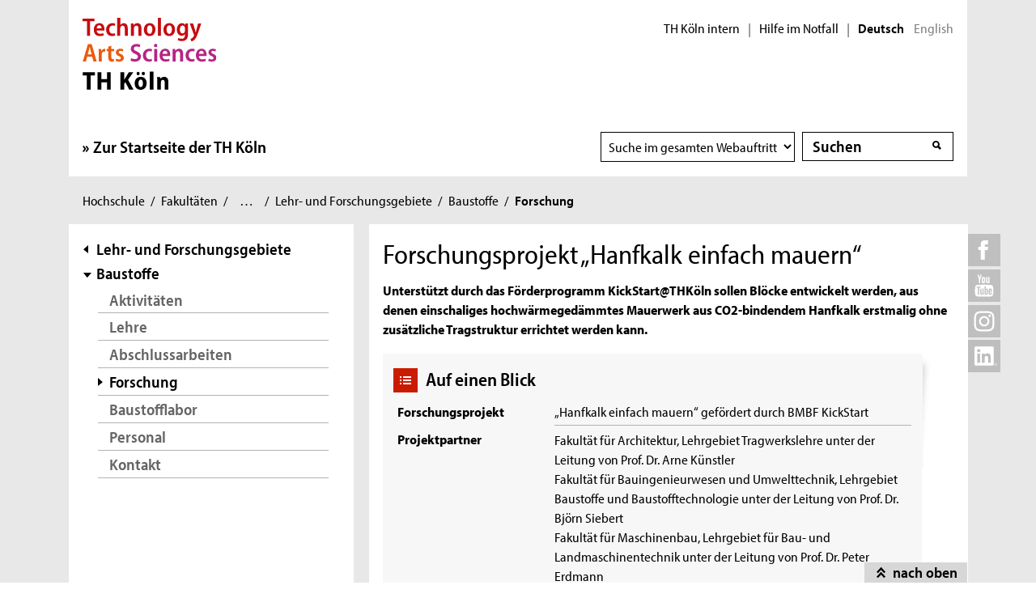

--- FILE ---
content_type: text/html; charset=UTF-8
request_url: https://www.th-koeln.de/bauingenieurwesen-und-umwelttechnik/hanfkalk-einfach-mauern_104149.php
body_size: 8397
content:

<!DOCTYPE html>
<!--[if lt IE 8]>   <html class="no-js ie ie7" lang="de" prefix="og: http://ogp.me/ns#"> <![endif]-->
<!--[if IE 8]>      <html class="no-js ie ie8" lang="de" prefix="og: http://ogp.me/ns#"> <![endif]-->
<!--[if IE 9]>      <html class="no-js ie ie9" lang="de" prefix="og: http://ogp.me/ns#"> <![endif]-->
<!--[if gt IE 9]>   <html class="no-js ie" lang="de" prefix="og: http://ogp.me/ns#"> <![endif]-->
<!--[if !IE]>       <html class="no-js" lang="de" prefix="og: http://ogp.me/ns#"> <![endif]-->
<![if !IE]> <html class="no-js" lang="de" prefix="og: http://ogp.me/ns#"> <![endif]>

        <head>
    <meta name="GENERATOR" content="IMPERIA 10.5.5" />

    <meta charset="utf-8">
    <title>Hanfkalk einfach mauern - TH Köln</title>





<!-- Suche  -->
<!-- false -->
<!-- /Suche  -->

<!-- Personen  -->
<!-- false -->
<!-- /Personen  -->

<!-- Rollen -->
<!-- Basis: Inhaltsrollen in Imperia -->

    
    
    

    
    
    

<!--
Array
(
    [faculties] => Anlagen, Energie- und Maschinensysteme
    [institutes] => Institut für Bau- und Landmaschinentechnik Köln (IBL)
)
[de][F06] Hanfkalk einfach mauern [104149]
WWW
Hello
DEU
Filterliste: [F06]  
Filterliste cleaned: [F06]
URI-Pfad: bauingenieurwesen-und-umwelttechnik
Template d. Seite: forschung

newarea: WWW/DEU/[F06]/BAUINGENIEURWESEN-UND-UMWELTTECHNIK/FORSCHUNG

-->


<!--Final Area:  WWW/DEU/[F06]/bauingenieurwesen-und-umwelttechnik/forschung,/FH/WWW/de/bauingenieurwesen-und-umwelttechnik/forschung,qa_hochschule,/FH/F06/de/bauingenieurwesen-und-umwelttechnik  -->

<!-- Copyright (c) 2000-2017 etracker GmbH. All rights reserved. -->
<!-- This material may not be reproduced, displayed, modified or distributed -->
<!-- without the express prior written permission of the copyright holder. -->
<!-- etracker tracklet 5.0 -->
<script type="text/javascript">
var et_pagename = "%5Bde%5D%5BF06%5D%20Hanfkalk%20einfach%20mauern%20%5B104149%5D";
var et_areas    = "WWW%2FDEU%2F%5BF06%5D%2FBAUINGENIEURWESEN-UND-UMWELTTECHNIK%2FFORSCHUNG%2C%2FFH%2FWWW%2FDE%2FBAUINGENIEURWESEN-UND-UMWELTTECHNIK%2FFORSCHUNG%2CQA_HOCHSCHULE%2C%2FFH%2FF06%2FDE%2FBAUINGENIEURWESEN-UND-UMWELTTECHNIK";
var et_lpage    = "";
var et_sub      = "";
var et_seg1    = "%5BEXTERNAL%5D";

// Mögliche Parameter
//var et_pagename = "";
//var et_areas = "";
//var et_url = "";
//var et_target = "";
//var et_ilevel = 0;
//var et_tval = "";
//var et_cust = 0;
//var et_tonr = "";
//var et_tsale = 0;
//var et_basket = "";
//var et_lpage = "";
//var et_trig = "";
//var et_sub = "";
//var et_se = "";
//var et_tag = "";
</script>
<script id="_etLoader" type="text/javascript" charset="UTF-8" data-block-cookies="true" data-respect-dnt="true" data-secure-code="K9xIXE" src="//static.etracker.com/code/e.js" async></script>
<!-- etracker tracklet 5.0 end -->





    <meta name="description" content="Unterstützt durch das Förderprogramm KickStart@THKöln sollen Blöcke entwickelt werden, aus denen einschaliges hochwärmegedämmtes Mauerwerk aus CO2-bindendem Hanfkalk erstmalig ohne zusätzliche Tragstruktur errichtet werden kann. ">
    <meta name="keywords" content="" />
    <meta name="DC.language" content="de" id="langDefinition"/>
    <meta name="viewport" content="user-scalable=0, initial-scale=1.0, width=device-width">

    <!--facebook-->
            <meta property="og:title" content="Hanfkalk einfach mauern" />
        <meta property="og:description" content="Unterstützt durch das Förderprogramm KickStart@THKöln sollen Blöcke entwickelt werden, aus denen einschaliges hochwärmegedämmtes Mauerwerk aus CO2-bindendem Hanfkalk erstmalig ohne zusätzliche Tragstruktur errichtet werden kann. " />
        <meta property="og:type" content="website" />
        <meta property="og:url" content="https://www.th-koeln.de/bauingenieurwesen-und-umwelttechnik/hanfkalk-einfach-mauern_104149.php" />
        <meta property="og:image" content="https://www.th-koeln.de/mam/bilder/hochschule/fakultaeten/f06/fittosize_358_201_fd4586f80ebebdb8fc157c67fbb7e164_hanfkalkstein.jpg" />
        <meta property="og:image:alt" content="Mauerstein aus Hanfkalk" />

    <!--twitter-->
    <meta name="twitter:card" content="summary"></meta>
<meta name="twitter:site" content="@th_koeln" />
<meta name="twitter:title" content="Hanfkalk einfach mauern">
<meta name="twitter:description" content="Unterstützt durch das Förderprogramm KickStart@THKöln sollen Blöcke entwickelt werden, aus denen einschaliges hochwärmegedämmtes Mauerwerk aus CO2-bindendem Hanfkalk erstmalig ohne zusätzliche Tragstruktur errichtet werden kann. " />
<meta name="twitter:image" content="https://www.th-koeln.de/mam/bilder/hochschule/fakultaeten/f06/fittosize_358_201_fd4586f80ebebdb8fc157c67fbb7e164_hanfkalkstein.jpg" />

    <script src='//use.typekit.net/rwf5hsu.js'></script>
    <script>
        document.getElementsByTagName('html')[0].className = "has-js";
        try{Typekit.load();}catch(e){}
    </script>
    <script>
        var css = document.createElement('link');
        css.rel = "stylesheet";
        css.href = '/css/adobeblank.css';
        var scr = document.getElementsByTagName('script')[0];
        scr.parentNode.insertBefore(css, scr);
    </script>

    <link rel="stylesheet" href="/css/css-min.1762940313.css" media="screen">
    <link rel="stylesheet" href="/css/print.1653558720.css" media="print">


    <!--[if IE]>
    <link rel="stylesheet" href="/css/fonts_ie.css">
    <![endif]-->

    <link rel="apple-touch-icon" sizes="57x57" href="/apple-icon-57x57.png">
    <link rel="apple-touch-icon" sizes="60x60" href="/apple-icon-60x60.png">
    <link rel="apple-touch-icon" sizes="72x72" href="/apple-icon-72x72.png">
    <link rel="apple-touch-icon" sizes="76x76" href="/apple-icon-76x76.png">
    <link rel="apple-touch-icon" sizes="114x114" href="/apple-icon-114x114.png">
    <link rel="apple-touch-icon" sizes="120x120" href="/apple-icon-120x120.png">
    <link rel="apple-touch-icon" sizes="144x144" href="/apple-icon-144x144.png">
    <link rel="apple-touch-icon" sizes="152x152" href="/apple-icon-152x152.png">
    <link rel="apple-touch-icon" sizes="180x180" href="/apple-icon-180x180.png">
    <link rel="icon" type="image/png" sizes="192x192"  href="/android-icon-192x192.png">
    <link rel="icon" type="image/png" sizes="32x32" href="/favicon-32x32.png">
    <link rel="icon" type="image/png" sizes="96x96" href="/favicon-96x96.png">
    <link rel="icon" type="image/png" sizes="16x16" href="/favicon-16x16.png">
    <link rel="manifest" href="/manifest.json">
    <meta name="msapplication-TileColor" content="#ffffff">
    <meta name="msapplication-TileImage" content="/ms-icon-144x144.png">
    <meta name="theme-color" content="#ffffff">

    <script type="text/javascript">
        page_language = "de";

        document.write('<meta name="X-Imperia-Live-Info" content="f2543a20-4d95-eb22-b221-c142c8f08ad9/7/32/39/14474/22638/53935/54119/54121/104149" />');
    </script>
    <!-- al start extensions --><style type="text/css">
#mainnav #tnavpublic104149 {font-weight:bold !important;text-decoration:none !important;}
</style>

    <script type="text/javascript">var activeNav = "tnavpublic104149"; var al_scrambled = [];</script>

</head>



<body class="site-owa">
<!-- SECT ION:linguas[0] -->
<div class="wrapper clearfix">

























































































































































































































































































































































































































































































<div class="header clearfix room">
    <header id="header" class="header">

        <a class="visually-hidden-focusable" href="#navigation-main">Direkt zur Hauptnavigation</a>
                <a class="visually-hidden-focusable" href="#context">Direkt zur Subnavigation</a>
                <a class="visually-hidden-focusable" href="#content">Direkt zum Inhalt</a>
        <a class="visually-hidden-focusable" href="#footer">Direkt zum Fußbereich</a>

        <div class="row-content">
            

<div class="logo-thk">
    <a href="https://www.th-koeln.de" title="Startseite der TH Köln">
        <img src="/img/logo.svg" alt="TH Köln Logo">
    </a>
</div>


            <div class="meta">
                

<div class="siteswitch">
    <a href="https://intern.th-koeln.de/th-koeln-intern_25.php" target="_blank" title="Interne Seite der TH Köln in einem neuen Fenster öffnen">TH Köln intern</a>
    <span class="pipe-separator mobile-only">|</span>
    <span class="pipe-separator desktop-only">|</span>

    <a href="https://www.th-koeln.de/hochschule/hilfe-im-notfall_117167.php" title="Informationen und Hilfe für einen aktuen Notfall">Hilfe im Notfall</a>
    <span class="pipe-separator desktop-only">|</span>

    <div class="siteswitch-lang-wrapper">
                <span class="langswitchselected">Deutsch</span>
        <span class="langswitchgap"><a href="/en/">English</a></span>
            </div>
</div>
                
            </div>
        </div>

        <div class="row-navigation">
            <nav id="navigation-main">
    <button class="menu_burger collapsed" type="button" data-bs-toggle="collapse" data-bs-target="#mainmenu" aria-expanded="false">Menü</button>

    <div class="menu_container collapse" id="mainmenu">

        <div class="submenu_header">
            Navigation
            <button class="submenu_close collapsed" type="button" data-bs-toggle="collapse" data-bs-target="#mainmenu" aria-expanded="false"></button>
        </div>

        <ul class="level_1">

            <li>
                <a href="https://www.th-koeln.de">Zur Startseite der TH Köln</a>
            </li>

        </ul>

        <div class="submenu_footer">
            <button class="submenu_close collapsed" type="button" data-bs-toggle="collapse" data-bs-target="#mainmenu" aria-expanded="false">Schließen</button></div>
        </div>

</nav>


            <div class="search search-nav">
    <form method="get" action="/suche/index.php" autocomplete="off">
                <div class="search-select">
            <label for="searchSelect" class="visuallyhidden">Suchbereich wählen</label>
            <select name="faculty_de" id="searchSelect" class="searchField searchSelect">
                <option value="">Suche im gesamten Webauftritt</option>
                <option value="Bauingenieurwesen und Umwelttechnik">Fakultät</option>
            </select>
        </div>
        <div class="search-container">
            <label for="searchInput" class="visuallyhidden">Suche</label>
            <span class="visuallyhidden">Suche</span>
            <input type="text" value="" class="inputText inputField"
                name="query" id="searchInput" placeholder="Suchen"
                autocomplete="off">
            <span class="auto-suggest"></span>
            <input type="submit" value="" class="inputSubmit">
            <input type="hidden" value='/autosuggest.php' class="search-path">
        </div>
            </form>
</div>

        </div>
    </header> 
</div>


<div id="breadcrumb">
    <span class="visuallyhidden">Sie sind hier:</span>
    <ul>

                                                <li><a href="/hochschule/hochschule_71.php">Hochschule</a><span>/</span></li><script type="text/javascript">var activeTop = "tnavpublic71";</script>                                                                            <li><a href="/hochschule/fakultaeten_325.php">Fakultäten</a><span>/</span></li>                        <li id="breadcrumbmore" title="Zeige gesamte Brotkrumennavigation"><span class="dots">&#8230;</span><span>/</span></li>
                                                                            <li class="visuallyhidden"><a href="/bauingenieurwesen-und-umwelttechnik/fakultaet-fuer-bauingenieurwesen-und-umwelttechnik_2462.php">Bauingenieurwesen und Umwelttechnik</a><span>/</span></li>                                                                            <li><a href="/bauingenieurwesen-und-umwelttechnik/lehr--und-forschungsgebiete_22639.php">Lehr- und Forschungsgebiete</a><span>/</span></li>                                                                            <li><a href="/bauingenieurwesen-und-umwelttechnik/baustoffe_53936.php">Baustoffe</a><span>/</span></li>                                                                <li class="last"><strong>Forschung</strong></li>
                                </ul>
</div>

    <div class="inner-wrapper">
        <div id="social-icons-top">
        <ul>
            <li class="social-icon">
                <a href="https://www.facebook.com/technischehochschulekoeln" target="_blank">
                    <img src="/img/icons/social-facebook-top.svg" height="40" width="40" alt="Facebook">
                </a>
                <div class="social-content">
                    <a href="https://www.facebook.com/technischehochschulekoeln" class="link external invert" target="_blank">TH Köln bei Facebook</a>
                </div>
            </li>

            <li class="social-icon">
                <a href="https://www.youtube.com/channel/UCiGwydBeO5PHU86jHIoIw_A/" target="_blank">
                    <img src="/img/icons/social-youtube-top.svg" height="40" width="40" alt="Youtube">
                </a>
                <div class="social-content">
                    <a href="https://www.youtube.com/channel/UCiGwydBeO5PHU86jHIoIw_A/" class="link external invert" target="_blank">TH Köln bei YouTube</a>
                </div>
            </li>
            <li class="social-icon">
                <a href="https://www.instagram.com/th_koeln/" target="_blank">
                    <img src="/img/icons/social-instagram-top.svg" height="40" width="40" alt="Instagram">
                </a>
                <div class="social-content">
                    <a href="https://www.instagram.com/th_koeln/" class="link external invert" target="_blank">TH Köln bei Instagram</a>
                </div>
            </li>
            <li class="social-icon">
                <a href="https://www.linkedin.com/school/113372" target="_blank">
                    <img src="/img/icons/social-linkedin-top.svg" height="40" width="40" alt="Linkedin">
                </a>
                <div class="social-content">
                    <a href="https://www.linkedin.com/school/113372" class="link external invert" target="_blank">TH Köln bei LinkedIn</a>
                </div>
            </li>
        </ul>
    </div>

        <div class="divider clearfix">




            <div id="context" class="context">

        <a id="subnavAnchor" class="hidden"></a>
<div class="c1" id="subnav">


            <div class="button-mobile"></div>
        <nav>
            <div class="subnav">
                <h2 class="visuallyhidden">Subnavigation</h2>
                                    <div class="layer-up">
                        <a href="/bauingenieurwesen-und-umwelttechnik/lehr--und-forschungsgebiete_22639.php">Lehr- und Forschungsgebiete</a>
                    </div>
                                                    <ul>
                        <li>
                                                            <a href="/bauingenieurwesen-und-umwelttechnik/baustoffe_53936.php" class="first-item">Baustoffe</a>
                                                        <script type="text/javascript">activeNav = "tnavpublic53936";</script>
                                                            <ul>
                                                                                                                        <li><a href="/bauingenieurwesen-und-umwelttechnik/aktivitaeten_53943.php">Aktivitäten</a></li>
                                                                                                                                                                <li><a href="/bauingenieurwesen-und-umwelttechnik/lehre_54078.php">Lehre</a></li>
                                                                                                                                                                <li><a href="/bauingenieurwesen-und-umwelttechnik/abschlussarbeiten_63794.php">Abschlussarbeiten</a></li>
                                                                                                                                                                <li class="active"><a href="/bauingenieurwesen-und-umwelttechnik/aktuelle-forschungsprojekte_54120.php">Forschung</a></li>
                                                                                                                                                                <li><a href="/bauingenieurwesen-und-umwelttechnik/baustofflabor_55414.php">Baustofflabor</a></li>
                                                                                                                                                                <li><a href="/bauingenieurwesen-und-umwelttechnik/personal_54442.php">Personal</a></li>
                                                                                                                                                                <li><a href="/bauingenieurwesen-und-umwelttechnik/kontakt_54562.php">Kontakt</a></li>
                                                                                                            </ul>
                                                    </li>
                    </ul>
                            </div>
        </nav>
    </div>







</div>





    <a id="contentAnchor" class="hidden"></a>
            <div id="content" class="content clearfix">

            <div class="c2">
                <div class="article">
                    <article>


                <h1>
                    Forschungsprojekt „Hanfkalk einfach mauern“
                </h1>



            <!-- Bilder übertragen
            <img src="/mam/bilder/hochschule/fakultaeten/f06/fittosize_358_201_fd4586f80ebebdb8fc157c67fbb7e164_hanfkalkstein.jpg">
            -->
    <div class="introduction">
        <p>Unterstützt durch das Förderprogramm KickStart@THKöln sollen Blöcke entwickelt werden, aus denen einschaliges hochwärmegedämmtes Mauerwerk aus CO2-bindendem Hanfkalk erstmalig ohne zusätzliche Tragstruktur errichtet werden kann. </p>
        </div>



        <div class="richtext richtext-article">




        </div>




            <div class="profile">
                <div class="profile-shadow">
                    <div class="profile-bg">
                    <h2>Auf einen Blick</h2>
                    <table>
                        <thead class="gone">
                            <tr>
                                <th>Kategorie</th>
                                <th>Beschreibung</th>
                            </tr>
                        </thead>
                        <tbody>
                            <tr>
                                <td>Forschungsprojekt</td>
                                <td>
                                    <span>„Hanfkalk einfach mauern“ gefördert durch BMBF KickStart&nbsp;</span>
                                </td>
                            </tr>





                               <tr>
                                   <td>Projektpartner</td>
                                   <td>
                                        <span>Fakultät für Architektur, Lehrgebiet Tragwerkslehre unter der Leitung von Prof. Dr. Arne Künstler<br />Fakultät für Bauingenieurwesen und Umwelttechnik, Lehrgebiet Baustoffe und Baustofftechnologie unter der Leitung von Prof. Dr. Björn Siebert<br />Fakultät für Maschinenbau, Lehrgebiet für Bau- und Landmaschinentechnik unter der Leitung von Prof. Dr. Peter Erdmann<br />&nbsp;</span>
                                    </td>
                               </tr>








                                <tr>
                                    <td>Projektbearbeitung</td>
                                    <td>
                                        <span>WMA Jonathan Lunkenheimer&nbsp;</span>
                                    </td>
                                </tr>


                            </tbody>
                        </table>
                    </div>
                </div>
            </div>




        <div class="richtext richtext-article">


                <p>Hanfkalk ist ein leichter Baustoff aus den holzartigen Resten der Hanfpflanze und einem kalkbasierten Bindemittel. Das Material verf&uuml;gt &uuml;ber hervorragende klimaregulierende Eigenschaften und eine klimapositive CO2-Bilanz, jedoch nur schwache mechanische Eigenschaften. Gegenw&auml;rtig wird Hanfkalk f&uuml;r die Ausfachung von Skelettbauten, als D&auml;mmputz, oder zum Mauern von nicht-tragenden W&auml;nden eingesetzt. Unterst&uuml;tzt durch das BMBF F&ouml;rderprogramm KickStart wird an der TH K&ouml;ln untersucht, ob durch partielle Verdichtung Hanfkalksteine hergestellt werden k&ouml;nnen, die sich f&uuml;r tragende Zwecke eignen. Dies w&uuml;rde erm&ouml;glichen klimapositive und wohngesunde Au&szlig;enw&auml;nde komplett einstofflich auszuf&uuml;hren. Das System w&auml;re kompatibel mit der Strategie &quot;Einfach bauen&quot;, da alle Funktionen Tragf&auml;higkeit, D&auml;mmung und Winddichtheit durch ein einziges Bauteil erf&uuml;llt werden. Durch die einfache Verarbeitbarkeit w&uuml;rde das Potenzial klimafreundliche schnell nachwachsende Rohstoffe im Bau einzusetzen relevant gesteigert.</p>


        </div>


        <div class="richtext richtext-article">

            <div class="figure img-center">
                <img alt="Mauerstein aus Hanfkalk" src="/mam/bilder/hochschule/fakultaeten/f06/fittosize_705_0_618cbe76f6150180c64bac4d102bf16f_hanfkalkstein.jpg"  title="Mauerstein aus Hanfkalk" />
                <span class="caption">Mauerstein aus Hanfkalk</span>
                <span class="copyright">(Bild: TH Köln)</span>
            </div>



        </div>
        <!-- 1 _ 1 --><!-- cf: float -->

        <div class="richtext richtext-article">


                <p>Das Forschungsprojekt wird bearbeitet vom wissenschaftlichen Mitarbeiter Jonathan Lunkenheimer in Zusammenarbeit mit Professoren verschiedener Fakult&auml;ten und Lehrgebiete: Dr. Arne K&uuml;nstler (Architektur/ Tragwerkslehre), Dr. Bj&ouml;rn Siebert (Bauingenieurwesen/ Baustofftechnologie) und Dr. Peter Erdmann (Maschinenbau/ Bau- und Landmaschinentechnik).</p>

<p>Parallel konzipieren Studierende der Fakult&auml;t f&uuml;r Maschinenbau eine Presse f&uuml;r die Kleinserienfertigung der tragf&auml;higen Hanfkalksteine. Ein Kurs mit Studierenden der Fakult&auml;t f&uuml;r Architektur entwirft ein Geb&auml;ude f&uuml;r eine m&ouml;gliche Pilotanwendung.</p>


        </div>
        <!-- 1 _ 2 --><!-- cf: float -->

                    </article>
                </div>
            </div>
            <div class="content-modules">

            </div>
                    </div>

             <input name="topic" type="hidden" value="Forschung" />
            <div id="bottomcontext" class="next-id-0 area-empty area-mobile-empty">
                <!-- Hidden Sidebar in below main content -->

                <br style="clear: both;" />
            </div>

        </div>
    </div>


<div class="sticky-wrapper">
    <div class="sticky-footer fixed-footer">
        <a href="#header" id="back-to-top">nach oben</a>
    </div>
</div>

<div id="footer" class="footer">
    <footer>
        <div class="c3">

          <div class="site-functions">


  <div class="site-special-functions">
    <em id="ssf-service">Service</em>
    <ul class="site-functions-service">





        <li>
          <a href="/hochschule/kontakt_7672.php"
             class="function-link internal invert">Kontakt </a>
            <span class="seperator"></span>
        </li>




        <li>
          <a href="/hochschule/hilfe-im-notfall_117167.php"
             class="function-link internal invert">Hilfe im Notfall</a>
            <span class="seperator"></span>
        </li>




        <li>
          <a href="/hochschule/stellenangebote_90041.php"
             class="function-link internal invert">Stellenangebote</a>
            <span class="seperator"></span>
        </li>




        <li>
          <a href="/hochschule/feedbackmanagement_7580.php"
             class="function-link internal invert">Feedbackmanagement </a>
            <span class="seperator"></span>
        </li>




        <li>
          <a href="/hochschule/meldestelle-nach-hinweisgeberschutzgesetz_122344.php"
             class="function-link internal invert">Hinweisgebermeldestelle</a>
            <span class="seperator"></span>
        </li>




        <li>
          <a href="/login.php"
             class="function-link internal invert">Informationen für Beschäftigte</a>
            <span class="seperator"></span>
        </li>




      </ul>
    </div>


    <div class="site-special-functions">
      <em class="ssf-bf">Barrierefreiheit</em>
      <ul class="site-functions-barrierefreiheit">




          <li>
            <a href="https://www.th-koeln.de/hochschule/in-leichter-sprache-was-ist-die-th-koeln_76626.php"
               class="function-link internal invert">Leichte Sprache</a>
              <span class="seperator"></span>
          </li>




          <li>
            <a href="https://www.th-koeln.de/hochschule/informationen-in-gebaerdensprache_76625.php"
               class="function-link internal invert">Gebärdensprache</a>
              <span class="seperator"></span>
          </li>




          <li>
            <a href="https://www.th-koeln.de/hochschule/barrierefreiheit_76635.php"
               class="function-link internal invert">Erklärung zur Barrierefreiheit</a>
              <span class="seperator"></span>
          </li>




      </ul>
    </div>


          
<ul class="social-functions">
        <li>
        <a href="https://www.facebook.com/technischehochschulekoeln" class="social-icon">
            <img src="/img/icons/social-facebook.svg" height="35" width="35" alt="Facebook">
        </a>
        <div class="social-content">
            <a href="https://www.facebook.com/technischehochschulekoeln" class="link external invert" target="_blank">TH Köln bei Facebook</a>
        </div>
    </li>
    
            <li>
        <a href="https://www.youtube.com/channel/UCiGwydBeO5PHU86jHIoIw_A/" class="social-icon">
            <img src="/img/icons/social-youtube.svg" height="35" width="35" alt="Youtube">
        </a>
        <div class="social-content">
            <a href="https://www.youtube.com/channel/UCiGwydBeO5PHU86jHIoIw_A/" class="link external invert" target="_blank">TH Köln bei YouTube</a>
        </div>
    </li>
                <li>
        <a href="https://www.instagram.com/th_koeln/" class="social-icon">
            <img src="/img/icons/social-instagram.svg" height="35" width="35" alt="Instagram">
        </a>
        <div class="social-content">
            <a href="https://www.instagram.com/th_koeln/" class="link external invert" target="_blank">TH Köln bei Instagram</a>
        </div>
    </li>
            <li>
        <a href="https://www.linkedin.com/school/113372" class="social-icon">
            <img src="/img/icons/social-linkedin-footer.svg" height="35" width="35" alt="LinkedIn">
        </a>
        <div class="social-content">
            <a href="https://www.linkedin.com/school/113372" class="link external invert" target="_blank">TH Köln bei LinkedIn</a>
        </div>
    </li>
    </ul>


                <div class="language">
                    <a href="/en/homepage_26.php">
                        <img src="/img/flag-en.gif" alt="to the english homepage" width="16" height="11">
                        English
                    </a>
                </div>
            </div>

        </div>

        <div class="c3">

        <div class="footer-flow-float" id="ssf-hidden-on-start">
            <div class="footer-flow">
                <div class="flow-back">
                    <span class="gone">Zurück</span>
                </div>
                <div class="flow-item-border">
                    <div class="flow-item-container">




                    <div class="flow-item">
                            <img src="/mam/bilder/2016_eua.png" alt="Logo European University Association (EUA)" height="60" width="143">
                        <span></span>
                    </div>


                    <div class="flow-item">
                            <img src="/mam/bilder/fittosize_0_60_22733ab9e0ec22981147cd4ca6e6f7b8_gleichstellungsstarke_hochschule.png" alt="Prädikatsplakette Gleichstellungsstarke Hochschule (BMBF)" height="60" width="60">
                        <span></span>
                    </div>


                    <div class="flow-item">
                            <img src="/mam/bilder/2016_emas.png" alt="Logo Eco-Management and Audit Scheme (EMAS)" height="60" width="53">
                        <span></span>
                    </div>


                    <div class="flow-item">
                            <img src="/mam/bilder/2016_exceed.png" alt="Logo Hochschulexzellenz in der Entwicklungszusammenarbeit – exceed (DAAD)" height="60" width="134">
                        <span></span>
                    </div>


                    <div class="flow-item">
                            <img src="/mam/bilder/euraxess.png" alt="Logo Euraxess (Euraxess)" height="60" width="200">
                        <span></span>
                    </div>


                    <div class="flow-item">
                            <img src="/mam/bilder/akk_rat_weiss_invertiert.png" alt="Logo Stiftung Akkreditierungsrat (Stiftung Akkreditierungsrat)" height="60" width="59">
                        <span></span>
                    </div>


                    <div class="flow-item">
                            <img src="/mam/bilder/observatory.png" alt="Logo Magna Charta Observatory (Magna Charta Observatory)" height="60" width="200">
                        <span></span>
                    </div>


                    <div class="flow-item">
                            <img src="/mam/bilder/fittosize_0_60_c1bb18c9a736282cadfa237e66518be5_dhv_siegel_deutsch.png" alt="DHV Siegel Deutsch (DHV)" height="60" width="63">
                        <span></span>
                    </div>


                    <div class="flow-item">
                            <img src="/mam/bilder/fittosize_0_60_102a82b7422da9034333dd9efc6ca435_uas7_logo_2023.png" alt="UAS7 Logo 2023 (UAS7)" height="60" width="120">
                        <span></span>
                    </div>


                    <div class="flow-item">
                            <img src="/mam/bilder/2016_hr_excellence.png" alt="Logo HR Excellence in research (Euraxess)" height="60" width="96">
                        <span></span>
                    </div>


                    <div class="flow-item">
                            <img src="/mam/bilder/2016_audit_fgh.png" alt="Logo Audit Familiengerechte Hochschule (berufundfamilie Service GmbH)" height="60" width="66">
                        <span></span>
                    </div>


                    <div class="flow-item">
                            <img src="/mam/bilder/2016_hrkaudit.png" alt="Logo HRK-Audit: Internationalisierung der Hochschulen  (HRK)" height="60" width="62">
                        <span></span>
                    </div>


                    <div class="flow-item">
                            <img src="/mam/bilder/koelner_wissenschaftsrunde.png" alt="Logo der Kölner Wissenschaftsrunde  (KWR)" height="60" width="100">
                        <span></span>
                    </div>

                    </div>
                </div>
                <div class="flow-forward">
                    <span class="gone">Weiter</span>
                </div>
            </div>
        </div>
            <ul class="meta">


                <li class="function-link-float">
                    <a href="/sitemap_630.php" title="Sitemap" class="function-link internal invert em">
                        Sitemap</a>
                </li>



                <li class="function-link-float">
                    <a href="/hochschule/impressum_8159.php" title="Impressum" class="function-link internal invert em">
                        Impressum</a>
                </li>



                <li class="function-link-float">
                    <a href="/hochschule/datenschutzhinweis_8279.php" title="Datenschutzhinweis" class="function-link internal invert em">
                        Datenschutzhinweis</a>
                </li>



                <li class="function-link-float">
                    <a href="/hochschule/haftungshinweis_8277.php" title="Haftungshinweis" class="function-link internal invert em">
                        Haftungshinweis</a>
                </li>




            </ul>
            <em class="copyright">© 2026 TH Köln</em>
        </div>
        <div class="clearfix"></div>
    </footer>

    
</div>


</div>
<div id="breakpoint"></div>
<div id="font-check-myriad">M</div>
<div id="font-check-arial">M</div>

<script type="text/javascript">
    // ----------------------------------------------------------
    // A short snippet for detecting versions of IE in JavaScript
    // without resorting to user-agent sniffing
    // ----------------------------------------------------------
    // If you're not in IE (or IE version is less than 5) then:
    //     ie === undefined
    // If you're in IE (>=5) then you can determine which version:
    //     ie === 7; // IE7
    // Thus, to detect IE:
    //     if (ie) {}
    // And to detect the version:
    //     ie === 6 // IE6
    //     ie > 7 // IE8, IE9 ...
    //     ie < 9 // Anything less than IE9
    // ----------------------------------------------------------

    // UPDATE: Now using Live NodeList idea from @jdalton

    var ie = (function () {

        var undef,
                v = 3,
                div = document.createElement('div'),
                all = div.getElementsByTagName('i');

        while (
                div.innerHTML = '<!--[if gt IE ' + (++v) + ']><i></i><![endif]-->',
                        all[0]
                );

        return v > 4 ? v : undef;

    }());

</script>
<script src="/js/js-min.1748852151.js"></script>
<script src="/js/bootstrap/dom/data.js"></script>
<script src="/js/bootstrap/dom/event-handler.js"></script>
<script src="/js/bootstrap/dom/manipulator.js"></script>
<script src="/js/bootstrap/dom/selector-engine.js"></script>
<script src="/js/bootstrap/base-component.js"></script>
<script src="/js/bootstrap/collapse.js"></script>

<script src="/js/mousewheel.js"></script>

<!--disabled CODEINCLUDE:tracking.htms-->

<!-- Javascript-Code zum Tracken von Events -->
<script>

    $(function() {
        $("a.download").click(function() {
            $(this).attr("href");
            ET_Event.download($(this).attr("href"), '');
        });
    });

    function pp_trackingEvents(url, type, tags) {
        if(type === "videoStart") {
            ET_Event.videoStart(url, tags);
        } else if(type === "audioStart") {
            ET_Event.audioStart(url, tags);
        }

    }

</script>


<script src="/js/jquery.masonry.min.js"></script>
<script src="/js/late_js.js"></script>


<!-- Chatroom fuer Studienberatung by userlike : block deleted  -->




</body>

</html>
<!-- imperia page created 2025-11-12 14:56 , sectioninfo:  Projekte , /bauingenieurwesen-und-umwelttechnik -->



--- FILE ---
content_type: image/svg+xml
request_url: https://www.th-koeln.de/img/icons/profile.svg
body_size: 281
content:
<svg version="1" id="Ebene_2" xmlns="http://www.w3.org/2000/svg" viewBox="0 0 30 30"><style>.st0{fill:#ca1b00}.st1{fill:#fff}</style><path class="st0" d="M0 0h30v30H0z"/><path class="st1" d="M8 10h2v2H8zM8 14h2v2H8zM8 18h2v2H8zM12 10h10v2H12zM12 14h10v2H12zM12 18h10v2H12z"/></svg>

--- FILE ---
content_type: image/svg+xml
request_url: https://www.th-koeln.de/img/icons/link-intern-invert.svg
body_size: 289
content:
<svg id="Ebene_2" xmlns="http://www.w3.org/2000/svg" viewBox="0 0 12 12"><style>.st0{fill:#fff}</style><path id="XMLID_6_" class="st0" d="M6.8 6H7h-.2L2.3 0 .1 1.5 3.4 6 0 10.5 2.1 12l4.5-5.9z"/><path id="XMLID_8_" class="st0" d="M12 6L7.6 0 5.4 1.5 8.8 6l-3.4 4.5L7.5 12l4.4-5.9z"/></svg>